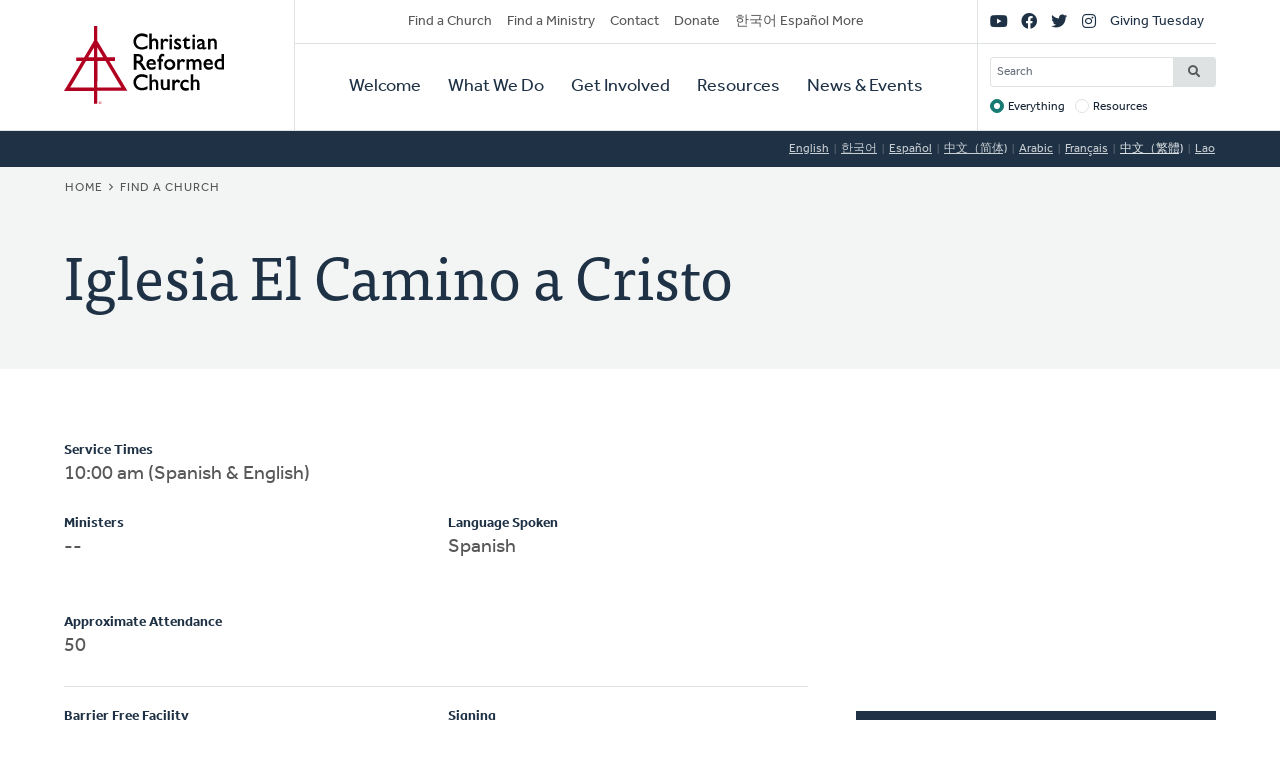

--- FILE ---
content_type: text/html; charset=UTF-8
request_url: https://www.crcna.org/churches/2847?language=zh-hant
body_size: 6571
content:


<!DOCTYPE html>
<html lang="zh-hant" prefix="og: https://ogp.me/ns#">
  <head>
    <meta charset="utf-8" />
<noscript><style>form.antibot * :not(.antibot-message) { display: none !important; }</style>
</noscript><style>/* @see https://github.com/aFarkas/lazysizes#broken-image-symbol */.js img.lazyload:not([src]) { visibility: hidden; }/* @see https://github.com/aFarkas/lazysizes#automatically-setting-the-sizes-attribute */.js img.lazyloaded[data-sizes=auto] { display: block; width: 100%; }</style>
<meta name="description" content="The Christian Reformed Church is a diverse family of healthy congregations, assemblies, and ministries expressing the good news of God’s kingdom that transforms lives and communities worldwide." />
<meta name="abstract" content="The Christian Reformed Church is a diverse family of healthy congregations, assemblies, and ministries expressing the good news of God’s kingdom that transforms lives and communities worldwide." />
<link rel="canonical" href="https://www.crcna.org/churches/2847?language=zh-hant" />
<meta property="og:site_name" content="Christian Reformed Church" />
<meta property="og:url" content="https://www.crcna.org/churches/2847?language=zh-hant" />
<meta property="og:title" content="Iglesia El Camino a Cristo" />
<meta name="Generator" content="Drupal 11 (https://www.drupal.org)" />
<meta name="MobileOptimized" content="width" />
<meta name="HandheldFriendly" content="true" />
<meta name="viewport" content="width=device-width, initial-scale=1.0" />
<link rel="icon" href="/themes/custom/crcna/favicon.ico" type="image/vnd.microsoft.icon" />

    <title>Iglesia El Camino a Cristo | Christian Reformed Church</title>
    <link rel="stylesheet" media="all" href="/sites/default/files/css/css_GmcDfPj4W-Lt_gOQbF1vOmSDqtEj7FimvmVIzZyAFuA.css?delta=0&amp;language=zh-hant&amp;theme=crcna&amp;include=eJxNyUsKgDAMRdENqVmOw_IaY_20jSQKunsFBzq7nMtqQoMdG3KHBWfDxhWUskbklt1fCDwdxlMY5zqIUcEW9WySasoS2IXefKrHLlZg6_9W_dgv36VQhMsN2aEwiA" />
<link rel="stylesheet" media="all" href="https://api.tiles.mapbox.com/mapbox-gl-js/v1.0.0/mapbox-gl.css" />
<link rel="stylesheet" media="all" href="/sites/default/files/css/css_9TyPgBlvPGcBNB6N1QZBBjzSishJe6tuBDK8SfXKUMQ.css?delta=2&amp;language=zh-hant&amp;theme=crcna&amp;include=eJxNyUsKgDAMRdENqVmOw_IaY_20jSQKunsFBzq7nMtqQoMdG3KHBWfDxhWUskbklt1fCDwdxlMY5zqIUcEW9WySasoS2IXefKrHLlZg6_9W_dgv36VQhMsN2aEwiA" />
<link rel="stylesheet" media="all" href="https://use.typekit.net/flm0bdx.css" />
<link rel="stylesheet" media="all" href="/sites/default/files/css/css_lgS7wPdMH1QJKFix13u4DPWORUV0s-ExqnBNQSOBJcY.css?delta=4&amp;language=zh-hant&amp;theme=crcna&amp;include=eJxNyUsKgDAMRdENqVmOw_IaY_20jSQKunsFBzq7nMtqQoMdG3KHBWfDxhWUskbklt1fCDwdxlMY5zqIUcEW9WySasoS2IXefKrHLlZg6_9W_dgv36VQhMsN2aEwiA" />

    <script type="application/json" data-drupal-selector="drupal-settings-json">{"path":{"baseUrl":"\/","pathPrefix":"","currentPath":"churches\/2847","currentPathIsAdmin":false,"isFront":false,"currentLanguage":"en","currentQuery":{"language":"zh-hant"}},"pluralDelimiter":"\u0003","suppressDeprecationErrors":true,"gtag":{"tagId":"","consentMode":false,"otherIds":[],"events":[],"additionalConfigInfo":[]},"ajaxPageState":{"libraries":"[base64]","theme":"crcna","theme_token":null},"ajaxTrustedUrl":{"\/crcna-search":true},"gtm":{"tagId":null,"settings":{"data_layer":"dataLayer","include_classes":false,"allowlist_classes":"","blocklist_classes":"","include_environment":false,"environment_id":"","environment_token":""},"tagIds":["GTM-NHZGPL6"]},"lazy":{"lazysizes":{"lazyClass":"lazyload","loadedClass":"lazyloaded","loadingClass":"lazyloading","preloadClass":"lazypreload","errorClass":"lazyerror","autosizesClass":"lazyautosizes","srcAttr":"data-src","srcsetAttr":"data-srcset","sizesAttr":"data-sizes","minSize":40,"customMedia":[],"init":true,"expFactor":1.5,"hFac":0.80000000000000004,"loadMode":2,"loadHidden":true,"ricTimeout":0,"throttleDelay":125,"plugins":{"native-loading":"native-loading\/ls.native-loading","unveilhooks":"unveilhooks\/ls.unveilhooks"}},"placeholderSrc":"","preferNative":false,"minified":true,"libraryPath":"\/libraries\/lazysizes"},"crcna_church_finder":{"mapbox_key":"pk.eyJ1IjoiY3JjbmEiLCJhIjoiY2ptbTFrOHRoMGVlbzNqcWNzdWdyM2thcCJ9.uCS0Lv5e_J7ct4jIWLaLaQ"},"googlePSE":{"language":"zh-hant","displayWatermark":0},"crcna_donations":{"cron_last":1769076976},"user":{"uid":0,"permissionsHash":"a7442bbe1027c7c2a9b821d69faa6bff9014fa7d02c9292d84138b515fb7a3d1"}}</script>
<script src="/sites/default/files/js/js_arK0-O0CzS_i1TzS2_i3XGb5xVpJVEJywuvbqq2rpUY.js?scope=header&amp;delta=0&amp;language=zh-hant&amp;theme=crcna&amp;include=eJxdjFEOgzAMQy_EluPsszKhlELaoDaTxk6_ImDS9mP52U64cAbxri6I9pDbXLuDeXoWntwY8-ALnZSwnvUQ6yrYiDUb2Fwvyks7gl0DzbCoudKoJZ1h9WhvyAraWLN3LJGXLqgGaVA9Hba5B8yXhPJtDYFCk3--Y8brN0yd4L3RLh909lhV"></script>
<script src="/modules/contrib/google_tag/js/gtag.js?t8fc0u"></script>
<script src="/modules/contrib/google_tag/js/gtm.js?t8fc0u"></script>

      </head>
  <body class="no-sidebar logged-out direction--ltr">
        <a href="#main-content" class="visually-hidden focusable" id="skip-to-main">
      Skip to main content
    </a>
    <noscript><iframe src="https://www.googletagmanager.com/ns.html?id=GTM-NHZGPL6"
                  height="0" width="0" style="display:none;visibility:hidden"></iframe></noscript>

      <div class="dialog-off-canvas-main-canvas" dir="ltr" data-off-canvas-main-canvas>
    

<div id="page"  class="page page-wrapper contained">

	<header role="banner" id="header" class="header">
		<div id="header">
			<div class="layout-container">
				<div class="header__branding">
					<a id="logo" name="Home" class="logo" href="https://www.crcna.org/?language=zh-hant">
						<span class="visually-hidden">Home</span>
					</a>
				</div>
				<div class="header__menus">

					<button id="toggle-search" class="toggle toggle--search" aria-controls="search" aria-expanded="false" aria-haspopup="menu">
						<i class="icon far fa-search" aria-hidden="true"></i>
						<div class="text">Search</div>
					</button>

					<div id="search" class="search">
						

  <div class="header-bottom-right-region">
    <div class="search-block-form google-cse block searchform" data-drupal-selector="search-block-form" id="block-searchform" role="search">
  
    
      <form action="/crcna-search" method="get" id="search-block-form" accept-charset="UTF-8" class="search-block-form">
  <div class="js-form-item form-item js-form-type-search form-item-keys js-form-item-keys form-no-label">
      <label for="edit-keys" class="visually-hidden">Search</label>
        <input title="Enter the terms you wish to search for." placeholder="Search" data-drupal-selector="edit-keys" type="search" id="edit-keys" name="keys" value="" size="15" maxlength="128" class="form-search" />

        </div>
<fieldset data-drupal-selector="edit-target" id="edit-target--wrapper" class="fieldgroup form-composite js-form-item form-item js-form-wrapper form-wrapper">
      <legend>
    <span class="fieldset-legend">Target</span>
  </legend>
  <div class="fieldset-wrapper">
                <div id="edit-target"><div class="js-form-item form-item js-form-type-radio form-item-target js-form-item-target">
        <input data-drupal-selector="edit-target-everything" type="radio" id="edit-target-everything" name="target" value="everything" checked="checked" class="form-radio" />

        <label for="edit-target-everything" class="option">Everything</label>
      </div>
<div class="js-form-item form-item js-form-type-radio form-item-target js-form-item-target">
        <input data-drupal-selector="edit-target-resources" type="radio" id="edit-target-resources" name="target" value="resources" class="form-radio" />

        <label for="edit-target-resources" class="option">Resources</label>
      </div>
</div>

          </div>
</fieldset>
<div data-drupal-selector="edit-actions" class="form-actions js-form-wrapper form-wrapper" id="edit-actions"><input data-drupal-selector="edit-submit" type="submit" id="edit-submit" value="Search" class="button js-form-submit form-submit" />
</div>

</form>

  </div>

  </div>

					</div>

					<button id="toggle-menu" class="toggle toggle--menu" aria-controls="mobile-menu" aria-expanded="false" aria-haspopup="menu">
						<i class="icon far fa-bars" aria-hidden="true"></i>
						<div class="text">Menu</div>
					</button>
											<div id="top-menu" class="top-menu">
							

  <div class="header-top-left-region">
    <nav role="navigation" aria-labelledby="block-secondarynavigation-menu" id="block-secondarynavigation" class="block secondarynavigation menu-block">
            
  <h2 class="visually-hidden" id="block-secondarynavigation-menu">Secondary Navigation</h2>
  

        
              <ul class="clearfix menu">
                    <li class="menu-item">
                  <a href="/churches?language=zh-hant" data-drupal-link-system-path="node/3588">Find a Church</a>
                        </li>
                <li class="menu-item">
                  <a href="/other/find-ministry?language=zh-hant" data-drupal-link-system-path="node/3589">Find a Ministry</a>
                        </li>
                <li class="menu-item">
                  <a href="/contact?language=zh-hant" data-drupal-link-system-path="node/3596">Contact</a>
                        </li>
                <li class="menu-item">
                  <a href="/donate?language=zh-hant" data-drupal-link-system-path="node/3595">Donate</a>
                        </li>
                <li class="menu-item">
                  <a href="/languages?language=zh-hant" data-drupal-link-system-path="node/3943389">한국어 Español More</a>
                        </li>
        </ul>
  


  </nav>

  </div>

						</div>

						<div id="mobile-menu" class="mobile-menu">
							<div class="main-menu">
								

  <div class="header-bottom-left-region">
    <nav role="navigation" aria-labelledby="block-primarynavigation-menu" id="block-primarynavigation" class="block primarynavigation menu-block">
            
  <h2 class="visually-hidden" id="block-primarynavigation-menu">Primary Navigation</h2>
  

        
              <ul class="clearfix menu">
                    <li class="menu-item">
                  <a href="/welcome?language=zh-hant" data-drupal-link-system-path="node/3590">Welcome</a>
                        </li>
                <li class="menu-item">
                  <a href="/ministries?language=zh-hant" data-drupal-link-system-path="node/3591">What We Do</a>
                        </li>
                <li class="menu-item">
                  <a href="/get-involved?language=zh-hant" data-drupal-link-system-path="node/3592">Get Involved</a>
                        </li>
                <li class="menu-item">
                  <a href="/resources?language=zh-hant" data-drupal-link-system-path="node/3593">Resources</a>
                        </li>
                <li class="menu-item">
                  <a href="/news-and-events?language=zh-hant" data-drupal-link-system-path="node/3594">News &amp; Events</a>
                        </li>
        </ul>
  


  </nav>

  </div>

							</div>
							<div class="social-menu">
								

  <div class="header-top-right-region">
    <nav role="navigation" aria-labelledby="block-sociallinks-menu" id="block-sociallinks" class="block sociallinks menu-block">
            
  <h2 class="visually-hidden" id="block-sociallinks-menu">Social Links</h2>
  

        
							<ul class="clearfix menu">
																	<li data-icon="fab fa-youtube" class="menu-item">
													<a href="http://youTube.com/crcna" class="has-icon">
								<i class="fab fa-youtube"></i>
								<span class="visually-hidden">YouTube</span>
							</a>
						
											</li>
														<li data-icon="fab fa-facebook" class="menu-item">
													<a href="https://www.facebook.com/crcna" class="has-icon">
								<i class="fab fa-facebook"></i>
								<span class="visually-hidden">Facebook</span>
							</a>
						
											</li>
														<li data-icon="fab fa-twitter" class="menu-item">
													<a href="https://twitter.com/crcna" class="has-icon">
								<i class="fab fa-twitter"></i>
								<span class="visually-hidden">Twitter</span>
							</a>
						
											</li>
														<li data-icon="fab fa-instagram" class="menu-item">
													<a href="https://www.instagram.com/crcna/" class="has-icon">
								<i class="fab fa-instagram"></i>
								<span class="visually-hidden">Instagram</span>
							</a>
						
											</li>
														<li class="menu-item">
													<a href="/givingtuesday?language=zh-hant" data-drupal-link-system-path="node/4485489">Giving Tuesday</a>
						
											</li>
							</ul>
			


  </nav>

  </div>

							</div>
						</div>
					
				</div>
			</div>
		</div>
	</header>

	

	<main role="main" class="content-main">
		<a id="main-content" tabindex="-1"></a>
		
					

  <div class="language-switcher-region">
    <div class="language-switcher-language-session block languageswitcher" id="block-languageswitcher" role="navigation">
  
    
      <ul class="links"><li data-drupal-link-query="{&quot;language&quot;:&quot;en&quot;}" data-drupal-link-system-path="churches/2847"><a href="/churches/2847?language=en" class="language-link" title="English" data-drupal-link-query="{&quot;language&quot;:&quot;en&quot;}" data-drupal-link-system-path="churches/2847">English</a></li><li data-drupal-link-query="{&quot;language&quot;:&quot;ko&quot;}" data-drupal-link-system-path="churches/2847"><a href="/churches/2847?language=ko" class="language-link" title="Korean" data-drupal-link-query="{&quot;language&quot;:&quot;ko&quot;}" data-drupal-link-system-path="churches/2847">한국어</a></li><li data-drupal-link-query="{&quot;language&quot;:&quot;es&quot;}" data-drupal-link-system-path="churches/2847"><a href="/churches/2847?language=es" class="language-link" title="Spanish" data-drupal-link-query="{&quot;language&quot;:&quot;es&quot;}" data-drupal-link-system-path="churches/2847">Español</a></li><li data-drupal-link-query="{&quot;language&quot;:&quot;zh-hans&quot;}" data-drupal-link-system-path="churches/2847"><a href="/churches/2847?language=zh-hans" class="language-link" title="Chinese, Simplified" data-drupal-link-query="{&quot;language&quot;:&quot;zh-hans&quot;}" data-drupal-link-system-path="churches/2847">中文（简体)</a></li><li data-drupal-link-query="{&quot;language&quot;:&quot;ar&quot;}" data-drupal-link-system-path="churches/2847"><a href="/churches/2847?language=ar" class="language-link" title="Arabic" data-drupal-link-query="{&quot;language&quot;:&quot;ar&quot;}" data-drupal-link-system-path="churches/2847">Arabic</a></li><li data-drupal-link-query="{&quot;language&quot;:&quot;fr&quot;}" data-drupal-link-system-path="churches/2847"><a href="/churches/2847?language=fr" class="language-link" title="French" data-drupal-link-query="{&quot;language&quot;:&quot;fr&quot;}" data-drupal-link-system-path="churches/2847">Français</a></li><li data-drupal-link-query="{&quot;language&quot;:&quot;zh-hant&quot;}" data-drupal-link-system-path="churches/2847" class="is-active" aria-current="page"><a href="/churches/2847?language=zh-hant" class="language-link session-active is-active" title="Chinese, Traditional" data-drupal-link-query="{&quot;language&quot;:&quot;zh-hant&quot;}" data-drupal-link-system-path="churches/2847" aria-current="page">中文（繁體)</a></li><li data-drupal-link-query="{&quot;language&quot;:&quot;lo&quot;}" data-drupal-link-system-path="churches/2847"><a href="/churches/2847?language=lo" class="language-link" title="Lao" data-drupal-link-query="{&quot;language&quot;:&quot;lo&quot;}" data-drupal-link-system-path="churches/2847">Lao</a></li></ul>
  </div>

  </div>

		
					<div class="highlighted">
				

  <div class="highlighted-region">
    <div id="block-crcna-breadcrumbs" class="block crcna-breadcrumbs">
  
    
        <nav role="navigation" aria-labelledby="system-breadcrumb" class="breadcrumb">
    <h2 id="system-breadcrumb" class="visually-hidden">Breadcrumb</h2>
    <ol>
          <li>
                  <a href="/?language=zh-hant">Home</a>
              </li>
          <li>
                  <a href="/churches?language=zh-hant">Find a Church</a>
              </li>
        </ol>
  </nav>

  </div>
<div id="block-crcnabanner" class="block crcnabanner">
  
    
      
<div class="banner">
  <div class="banner__wrapper">

    <div class="banner__text">
      <div class="layout-container">
        <div class="text">
          <h1>Iglesia El Camino a Cristo</h1>
        </div>
      </div>
    </div>
  </div>

</div>

  </div>

  </div>

			</div>
		
		
		
					

  <div class="messages-region">
    <div data-drupal-messages-fallback class="hidden"></div>

  </div>

		
		<div class="main-content">
			<div class="layout-content">
				

  <div class="content-region">
    <div id="block-crcna-content" class="block crcna-content">
  
    
      

<article class="church is-active">
          <div class="church__sidebar">
      <div class="church__map">
        <div id="church-map" data-lat="46.3328" data-lon="-119.9989" data-zoom="14"></div>
      </div>

      <div class="church__contact">
        <div id="church-contact" class="card dark">
          <div class="card__content">
            <h2 class="h5">Contact Info</h4>
            <p class="phone">
                              (509) 840-2037            </p>
            <p class="website">
              --
                          </p>
            <p class="website">
                          </p>
            <p class="email">
                              <a href="/cdn-cgi/l/email-protection#026b656e67716b636d64646b616742656f636b6e2c616d6f"><span class="__cf_email__" data-cfemail="365f515a53455f575950505f555376515b575f5a1855595b">[email&#160;protected]</span></a>
                            </p>
            <h2 class="h5">Church Address</h4>
            <p class="address">
                                          Sunnyside,
              WA
              <br/>
              <a href="https://maps.google.com?saddr=Current+Location&amp;daddr=+Sunnyside+WA+" target="_blank" rel="nofollow">Get Directions</a>
            </p>

            <h2 class="h5">Mailing Address</h4>
            <p class="address">
                            555 Franklin Ct<br/>
                            Sunnyside,
              WA
              98944
            </p>
          </div>
        </div>
      </div>
    </div>

    <div class="church__main">
      <div id="church-info">
                  <p>
            <strong>Service Times</strong>
            10:00 am (Spanish &amp; English)</p>
                <div class="columns">
                    <div>
            <strong>Ministers</strong>
                          <span>--</span>
                      </div>
                      <div>
              <strong>Language Spoken</strong>
              <ul>
                                  <li>Spanish</li>
                              </ul>
            </div>
                  </div>
        <div class="columns">
                      <p>
              <strong>Approximate Attendance</strong>
              50</p>
                            </div>
        <hr/>
        <div class="columns padding-bottom">
          <p>
            <strong>Barrier Free Facility</strong>
            Yes</p>
          <p>
            <strong>Barrier Free Sound</strong>
            No</p>
          <p>
            <strong>Barrier Free Projection</strong>
            No</p>
          <p>
            <strong>Fragrance Free</strong>
            No</p>
          <p>
            <strong>Signing</strong>
            No</p>
          <p>
            <strong>Program with People with Intellectual Disabilities</strong>
            No</p>
          <p>
            <strong>Transportation For Disabled</strong>
            Yes</p>
        </div>
        <hr/>
        <div class="columns padding-bottom">
                      <p>
              <strong>Classis</strong>
              <a href="/classis/28?language=zh-hant">Classis Columbia</a>
            </p>
                                        <p>
            <strong>Church File</strong>
            #2847</p>
                      <p>
              <strong>Last Updated Year</strong>
              2020</p>
                                <p>
              <strong>Emerged</strong>
              1999</p>
                    <p>
            <strong>Denominational Survey Year</strong>
            2030</p>

        </div>
                <p>
          <em>To update this info, ask your church office to send changes to
            <a href="/cdn-cgi/l/email-protection#037a666271616c6c68436071606d622d6c7164"><span class="__cf_email__" data-cfemail="a2dbc7c3d0c0cdcdc9e2c1d0c1ccc38ccdd0c5">[email&#160;protected]</span></a></em>
        </p>
      </div>

                    <hr/>
        <div id="church-past-ministers">
          <strong>Past Minister</strong>
          <ul class="columns">
                          <li>
                                  <a href="/ministers/1114?language=zh-hant">
                                    Gerry
                  Muller
                                    </a>
                                &nbsp;
                                            (1999-2025)
              </li>
                      </ul>
        </div>
      
          </div>

  </article>

  </div>

  </div>

			</div>

					</div>
		
	</main>

	
	<footer role="contentinfo" id="footer" class="footer">
							<div class="footer__bottom">
				<div class="layout-container">
											<div class="footer__left">
							

  <div class="footer-left-region">
    <div id="block-crcnacopyright" class="block crcnacopyright">
  
    
      Unless otherwise noted, all content &copy; 2026 Christian Reformed Church in North America (CRCNA). All rights reserved.
  </div>
<nav role="navigation" aria-labelledby="block-footer-menu" id="block-footer" class="block footer menu-block">
            
  <h2 class="visually-hidden" id="block-footer-menu">Footer</h2>
  

        
              <ul class="clearfix menu">
                    <li class="menu-item">
                  <a href="https://www.crcna.org/sites/default/files/crcna_privacy_policy.pdf">Privacy Policy</a>
                        </li>
        </ul>
  


  </nav>

  </div>

						</div>
																<div class="footer__right">
							

  <div class="footer-right-region">
    <div id="block-crcnacontact" class="block crcnacontact">
  
    
      <div class="contact-container"><div class="contact-info"><a href="tel:800-272-5125" class="contact contact--phone">800-272-5125</a></div><div class="contact-info"><a href="/cdn-cgi/l/email-protection#84edeae2ebc4e7f6e7eae5aaebf6e3" class="contact contact--email"><span class="__cf_email__" data-cfemail="93fafdf5fcd3f0e1f0fdf2bdfce1f4">[email&#160;protected]</span></a></div><div class="contact-info"><a href="https://support.crcna.org/hc/en-us/requests/new" class="contact contact--chat">Live Chat</a></div></div><div class="contact-link"><a href="/contact?language=zh-hant">See All Contact Info</a></div>
  </div>

  </div>

						</div>
																<div class="footer__middle">
							

  <div class="footer-middle-region">
    <nav role="navigation" aria-labelledby="block-getconnected-menu" id="block-getconnected" class="block getconnected menu-block">
      
  <h2 id="block-getconnected-menu">Get Connected</h2>
  

        
              <ul class="clearfix menu">
                    <li class="menu-item">
                  <a href="/news-and-events/crc-news-weekly-email?language=zh-hant" data-drupal-link-system-path="node/3619">Weekly Email</a>
                        </li>
                <li class="menu-item">
                  <a href="https://network.crcna.org/">The Network</a>
                        </li>
                <li class="menu-item">
                  <a href="https://www.facebook.com/crcna">Facebook</a>
                        </li>
                <li class="menu-item">
                  <a href="https://twitter.com/crcna">Twitter</a>
                        </li>
                <li class="menu-item">
                  <a href="https://www.instagram.com/crcna/">Instagram</a>
                        </li>
        </ul>
  


  </nav>
<nav role="navigation" aria-labelledby="block-getinvolved-menu" id="block-getinvolved" class="block getinvolved menu-block">
      
  <h2 id="block-getinvolved-menu">Get Involved</h2>
  

        
              <ul class="clearfix menu">
                    <li class="menu-item">
                  <a href="/church-finder">Find a Church</a>
                        </li>
                <li class="menu-item">
                  <a href="/other/find-ministry?language=zh-hant" data-drupal-link-system-path="node/3589">Find a Ministry</a>
                        </li>
                <li class="menu-item">
                  <a href="/donate?language=zh-hant" data-drupal-link-system-path="node/3595">Donate</a>
                        </li>
                <li class="menu-item">
                  <a href="/get-involved/volunteer?language=zh-hant" data-drupal-link-system-path="node/3606">Volunteer</a>
                        </li>
                <li class="menu-item">
                  <a href="/get-involved/careers?language=zh-hant" data-drupal-link-system-path="node/3607">Careers</a>
                        </li>
        </ul>
  


  </nav>
<nav role="navigation" aria-labelledby="block-quicklinks-menu" id="block-quicklinks" class="block quicklinks menu-block">
      
  <h2 id="block-quicklinks-menu">Quick Links</h2>
  

        
              <ul class="clearfix menu">
                    <li class="menu-item">
                  <a href="https://www.thebanner.org/">The Banner</a>
                        </li>
                <li class="menu-item">
                  <a href="https://crcna.wufoo.com/forms/qa6fexc1cq1rc8/">Address Change Form</a>
                        </li>
                <li class="menu-item">
                  <a href="/comment-guidelines?language=zh-hant" data-drupal-link-system-path="node/3943222">Comment Guidelines</a>
                        </li>
                <li class="menu-item">
                  <a href="/news-and-events/press-and-media-resources?language=zh-hant" data-drupal-link-system-path="node/3618">For the Media</a>
                        </li>
                <li class="menu-item">
                  <a href="/welcome/governance?language=zh-hant" data-drupal-link-system-path="node/3613">Governance</a>
                        </li>
        </ul>
  


  </nav>

  </div>

						</div>
									</div>
			</div>
			</footer>

</div>

  </div>

    
    <script data-cfasync="false" src="/cdn-cgi/scripts/5c5dd728/cloudflare-static/email-decode.min.js"></script><script src="/core/assets/vendor/jquery/jquery.min.js?v=4.0.0-rc.1"></script>
<script src="/sites/default/files/js/js_fbuwnMNXcVNe2qwfK0jWRm_SF8WuuZhqwIT59Kqnuo0.js?scope=footer&amp;delta=1&amp;language=zh-hant&amp;theme=crcna&amp;include=eJxdjFEOgzAMQy_EluPsszKhlELaoDaTxk6_ImDS9mP52U64cAbxri6I9pDbXLuDeXoWntwY8-ALnZSwnvUQ6yrYiDUb2Fwvyks7gl0DzbCoudKoJZ1h9WhvyAraWLN3LJGXLqgGaVA9Hba5B8yXhPJtDYFCk3--Y8brN0yd4L3RLh909lhV"></script>
<script src="https://kit.fontawesome.com/7b18199a46.js" crossorigin="anonymous"></script>
<script src="/sites/default/files/js/js_DQo9CFa4pH6rwEcoktPSz-YBrzU_403-RSjg9mNj9Is.js?scope=footer&amp;delta=3&amp;language=zh-hant&amp;theme=crcna&amp;include=eJxdjFEOgzAMQy_EluPsszKhlELaoDaTxk6_ImDS9mP52U64cAbxri6I9pDbXLuDeXoWntwY8-ALnZSwnvUQ6yrYiDUb2Fwvyks7gl0DzbCoudKoJZ1h9WhvyAraWLN3LJGXLqgGaVA9Hba5B8yXhPJtDYFCk3--Y8brN0yd4L3RLh909lhV"></script>
<script src="https://api.tiles.mapbox.com/mapbox-gl-js/v1.0.0/mapbox-gl.js"></script>
<script src="/sites/default/files/js/js_5JY0ExhWA4Q8Ji2562PRAId9B6Xp2YMHNiWsfaNwCWQ.js?scope=footer&amp;delta=5&amp;language=zh-hant&amp;theme=crcna&amp;include=eJxdjFEOgzAMQy_EluPsszKhlELaoDaTxk6_ImDS9mP52U64cAbxri6I9pDbXLuDeXoWntwY8-ALnZSwnvUQ6yrYiDUb2Fwvyks7gl0DzbCoudKoJZ1h9WhvyAraWLN3LJGXLqgGaVA9Hba5B8yXhPJtDYFCk3--Y8brN0yd4L3RLh909lhV"></script>

  </body>
</html>
